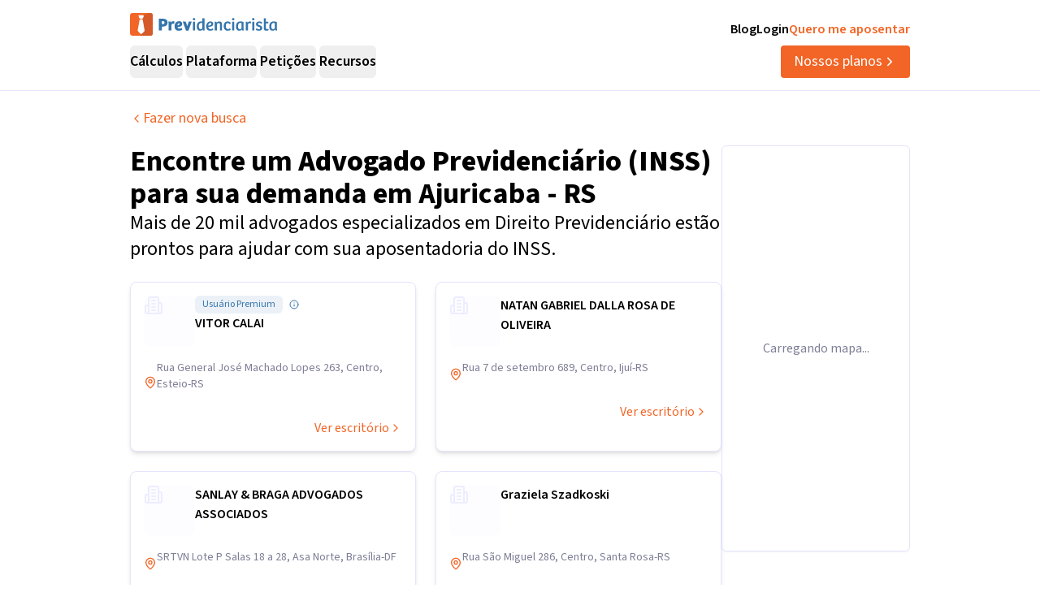

--- FILE ---
content_type: application/javascript; charset=utf-8
request_url: https://previdenciarista.com/_next/static/chunks/48509934cffc88b3.js?dpl=dpl_36qX81tJsnYZYjjHQehzWe74ipsX
body_size: 8255
content:
(globalThis.TURBOPACK||(globalThis.TURBOPACK=[])).push(["object"==typeof document?document.currentScript:void 0,56902,91918,e=>{"use strict";var t=e.i(43476),r=e.i(71645),n=e.i(20783),i=Symbol.for("react.lazy"),a=r[" use ".trim().toString()];function s(e){var t;return null!=e&&"object"==typeof e&&"$$typeof"in e&&e.$$typeof===i&&"_payload"in e&&"object"==typeof(t=e._payload)&&null!==t&&"then"in t}function o(e){var i;let o,l=(i=e,(o=r.forwardRef((e,t)=>{let{children:i,...o}=e;if(s(i)&&"function"==typeof a&&(i=a(i._payload)),r.isValidElement(i)){var l;let e,a,s=(l=i,(a=(e=Object.getOwnPropertyDescriptor(l.props,"ref")?.get)&&"isReactWarning"in e&&e.isReactWarning)?l.ref:(a=(e=Object.getOwnPropertyDescriptor(l,"ref")?.get)&&"isReactWarning"in e&&e.isReactWarning)?l.props.ref:l.props.ref||l.ref),c=function(e,t){let r={...t};for(let n in t){let i=e[n],a=t[n];/^on[A-Z]/.test(n)?i&&a?r[n]=(...e)=>{let t=a(...e);return i(...e),t}:i&&(r[n]=i):"style"===n?r[n]={...i,...a}:"className"===n&&(r[n]=[i,a].filter(Boolean).join(" "))}return{...e,...r}}(o,i.props);return i.type!==r.Fragment&&(c.ref=t?(0,n.composeRefs)(t,s):s),r.cloneElement(i,c)}return r.Children.count(i)>1?r.Children.only(null):null})).displayName=`${i}.SlotClone`,o),c=r.forwardRef((e,n)=>{let{children:i,...o}=e;s(i)&&"function"==typeof a&&(i=a(i._payload));let c=r.Children.toArray(i),u=c.find(d);if(u){let e=u.props.children,i=c.map(t=>t!==u?t:r.Children.count(e)>1?r.Children.only(null):r.isValidElement(e)?e.props.children:null);return(0,t.jsx)(l,{...o,ref:n,children:r.isValidElement(e)?r.cloneElement(e,void 0,i):null})}return(0,t.jsx)(l,{...o,ref:n,children:i})});return c.displayName=`${e}.Slot`,c}var l=o("Slot"),c=Symbol("radix.slottable");function d(e){return r.isValidElement(e)&&"function"==typeof e.type&&"__radixId"in e.type&&e.type.__radixId===c}e.s(["Slot",()=>l,"createSlot",()=>o],91918);var u=e.i(25913),f=e.i(80064);let m=(0,u.cva)("inline-flex items-center justify-center gap-2 whitespace-nowrap rounded-md text-base ring-offset-background transition-colors focus-visible:outline-none focus-visible:ring-2 focus-visible:ring-ring focus-visible:ring-offset-2 disabled:pointer-events-none disabled:opacity-50 [&_svg]:pointer-events-none [&_svg]:size-4 [&_svg]:shrink-0",{variants:{variant:{default:"bg-brand-600 text-white hover:bg-brand-700 border-none font-medium",destructive:"bg-destructive text-destructive-foreground hover:bg-destructive/90",outline:"border border-input bg-background hover:bg-accent hover:text-accent-foreground",secondary:"bg-secondary text-secondary-foreground hover:bg-secondary/80",ghost:"hover:bg-accent hover:text-accent-foreground",link:""},size:{default:"h-10 px-4 py-2",sm:"h-9 rounded-md px-3",lg:"h-11 rounded-md px-8 text-lg",icon:"h-10 w-10"}},defaultVariants:{variant:"default",size:"default"}}),p=r.forwardRef(({className:e,variant:r,size:n,asChild:i=!1,...a},s)=>(0,t.jsx)(i?l:"button",{className:(0,f.cn)(m({variant:r,size:n,className:e})),ref:s,...a}));p.displayName="Button",e.s(["Button",()=>p,"buttonVariants",()=>m],56902)},87167,e=>{"use strict";var t=e.i(43476);e.i(71645);var r=e.i(25913),n=e.i(80064);let i=(0,r.cva)("inline-flex items-center rounded-full border px-2.5 py-0.5 text-sm font-semibold transition-colors focus:outline-none focus:ring-2 focus:ring-ring focus:ring-offset-2",{variants:{variant:{default:"border-transparent bg-primary text-primary-foreground hover:bg-primary/80",secondary:"border-transparent bg-secondary text-secondary-foreground hover:bg-secondary/80",destructive:"border-transparent bg-destructive text-destructive-foreground hover:bg-destructive/80",outline:"text-foreground"}},defaultVariants:{variant:"default"}});function a({className:e,variant:r,...a}){return(0,t.jsx)("div",{className:(0,n.cn)(i({variant:r}),e),...a})}e.s(["Badge",()=>a])},1020,e=>{"use strict";var t=e.i(43476),r=e.i(57688),n=e.i(71645);let i=(0,e.i(75254).default)("Image",[["rect",{width:"18",height:"18",x:"3",y:"3",rx:"2",ry:"2",key:"1m3agn"}],["circle",{cx:"9",cy:"9",r:"2",key:"af1f0g"}],["path",{d:"m21 15-3.086-3.086a2 2 0 0 0-2.828 0L6 21",key:"1xmnt7"}]]),a=["img-escritorio","cloudfront.net"];function s({className:e,icon:r,isLoading:n=!1}){return(0,t.jsx)("div",{className:`${n?"absolute inset-0 animate-pulse":"flex items-center justify-center"} bg-neutral-100 rounded-lg ${e}`,children:(0,t.jsx)(r,{className:n?"text-neutral-300":"text-neutral-400",size:24})})}function o({src:e,alt:n,className:i,loading:a,onLoad:s,onError:o,fill:l,unoptimized:c,...d}){return(0,t.jsx)(r.default,{src:e,alt:n||"",className:`${i} ${a?"opacity-0":"opacity-100"} transition-opacity duration-300`,onError:o,onLoad:s,fill:l,unoptimized:c,...d})}let l=(0,n.memo)(function({src:e,alt:r,className:l="",fallbackSrc:c,fallbackIcon:d=i,fill:u,onLoad:f,onError:m,unoptimized:p,...g}){let{imgSrc:h,loading:x,error:v,handleError:b,handleLoad:y}=function(e,t){let[r,i]=(0,n.useState)(e),[a,s]=(0,n.useState)(!1),[o,l]=(0,n.useState)(!0),[c,d]=(0,n.useState)(!1);return(0,n.useEffect)(()=>{i(e),s(!1),l(!0),d(!1)},[e]),{imgSrc:r,loading:o,error:a,handleError:()=>{c||a&&!t?i(""):(s(!0),t?(i(t),d(!0)):i(""),l(!1))},handleLoad:()=>l(!1)}}(e,c);if(""===h||!h&&!c)return(0,t.jsx)(s,{className:l,icon:d});let j=h||c,w=void 0!==p?p:"string"==typeof j&&a.some(e=>j.includes(e));return(0,t.jsxs)(t.Fragment,{children:[x&&!v&&(0,t.jsx)(s,{className:l,icon:d,isLoading:!0}),(0,t.jsx)(o,{src:j,alt:r,className:l,loading:x,fill:u,unoptimized:w,onLoad:e=>{y(),f&&f(e)},onError:e=>{b(),m&&m(e)},...g})]})});e.s(["SafeImage",0,l],1020)},95585,e=>{"use strict";function t(e){let t=Number(e);return isNaN(t)||t<1||!isFinite(t)?1:Math.round(t)}e.s(["validatePageNumber",()=>t])},44748,12615,e=>{"use strict";var t=e.i(43476),r=e.i(71645),n=e.i(73375),i=e.i(63059);let a=(0,e.i(75254).default)("Ellipsis",[["circle",{cx:"12",cy:"12",r:"1",key:"41hilf"}],["circle",{cx:"19",cy:"12",r:"1",key:"1wjl8i"}],["circle",{cx:"5",cy:"12",r:"1",key:"1pcz8c"}]]);var s=e.i(56902),o=e.i(80064);let l=r.forwardRef(({className:e,children:r,...n},i)=>(0,t.jsx)("nav",{ref:i,role:"navigation","aria-label":"pagination",className:(0,o.cn)("mx-auto flex w-full justify-center",e),...n,children:r}));l.displayName="Pagination";let c=r.forwardRef(({className:e,...r},n)=>(0,t.jsx)("ul",{ref:n,className:(0,o.cn)("flex flex-row items-center gap-0.5 md:gap-1",e),...r}));c.displayName="PaginationContent";let d=r.forwardRef(({className:e,...r},n)=>(0,t.jsx)("li",{ref:n,className:(0,o.cn)("",e),...r}));d.displayName="PaginationItem";let u=({className:e,isActive:r,size:n="icon",...i})=>(0,t.jsx)("a",{"aria-current":r?"page":void 0,className:(0,o.cn)((0,s.buttonVariants)({variant:r?"outline":"ghost",size:n}),e),...i});u.displayName="PaginationLink";let f=({className:e,...r})=>(0,t.jsx)(u,{"aria-label":"Go to previous page",size:"default",className:(0,o.cn)("gap-0.5 pl-1.5 md:gap-1 md:pl-2.5",e),"data-testid":"pagination-previous-page",...r,children:(0,t.jsx)(n.ChevronLeft,{className:"h-4 w-4"})});f.displayName="PaginationPrevious";let m=({className:e,...r})=>(0,t.jsx)(u,{"aria-label":"Go to next page",size:"default",className:(0,o.cn)("gap-0.5 pr-1.5 md:gap-1 md:pr-2.5",e),"data-testid":"pagination-next-page",...r,children:(0,t.jsx)(i.ChevronRight,{className:"h-4 w-4"})});m.displayName="PaginationNext";let p=({className:e,...r})=>(0,t.jsxs)("span",{"aria-hidden":!0,className:(0,o.cn)("flex h-8 w-8 md:h-9 md:w-9 items-center justify-center",e),...r,children:[(0,t.jsx)(a,{className:"h-3 w-3 md:h-4 md:w-4"}),(0,t.jsx)("span",{className:"sr-only",children:"More pages"})]});p.displayName="PaginationEllipsis";var g=e.i(18566),h=e.i(95585);function x(){let e=(0,g.useSearchParams)().get("page");return(0,h.validatePageNumber)(e)}e.s(["useValidatedPage",()=>x],12615);var v=e.i(78045),b=e.i(22543);function y({totalPages:e,maxPages:n=20}){let{currentPage:i,limitedTotalPages:a,visiblePages:s,isFirstPage:o,isLastPage:h,showStartEllipsis:y,showEndEllipsis:j,createPageURL:w,previousPageURL:_,nextPageURL:N,firstPageURL:k,lastPageURL:P}=function(e,t=20){let n=(0,g.usePathname)(),i=(0,g.useSearchParams)(),a=x(),s=(0,r.useMemo)(()=>Math.min(e,t),[e,t]),o=(0,r.useMemo)(()=>e=>{let t=new URLSearchParams(i);return t.set("page",e.toString()),`${n}?${t.toString()}`},[n,i]),l=(0,r.useMemo)(()=>s<=3?Array.from({length:s},(e,t)=>t+1):1===a?[1,2,3]:a===s?[s-2,s-1,s]:[a-1,a,a+1],[a,s]),c=(0,r.useMemo)(()=>a>2&&s>3,[a,s]),d=(0,r.useMemo)(()=>a<s-1&&s>3,[a,s]),u=a<=1,f=a>=s,m=o(a-1),p=o(a+1),h=o(1),v=o(s);return{currentPage:a,limitedTotalPages:s,totalPages:e,visiblePages:l,isFirstPage:u,isLastPage:f,showStartEllipsis:c,showEndEllipsis:d,createPageURL:o,previousPageURL:m,nextPageURL:p,firstPageURL:h,lastPageURL:v,hasMultiplePages:s>1,hasPagination:s>0}}(e,n);if(e<=1)return null;let E=(t,r="page_number")=>{(0,v.track)(b.EVENTS.SELECT_CONTENT,{[b.PARAMS.CONTENT_TYPE]:b.CONTENT_TYPES.PAGINATION,[b.PARAMS.CONTENT_NAME]:`Page ${t}`,pagination_action:r,from_page:i,to_page:t,total_pages:e,limited_total_pages:a})};return(0,t.jsx)(l,{"data-testid":"pagination",children:(0,t.jsxs)(c,{children:[(0,t.jsx)(d,{children:(0,t.jsx)(f,{href:_,"aria-disabled":o,className:o?"pointer-events-none opacity-50":"",rel:"prev nofollow",onClick:()=>!o&&E(i-1,"previous")})}),y&&(0,t.jsxs)(t.Fragment,{children:[(0,t.jsx)(d,{children:(0,t.jsx)(u,{href:k,rel:"nofollow",className:"text-base",onClick:()=>E(1,"first_page"),children:"1"})}),(0,t.jsx)(d,{children:(0,t.jsx)(p,{})})]}),s.map(e=>(0,t.jsx)(d,{children:(0,t.jsx)(u,{href:w(e),isActive:e===i,"data-testid":`pagination-page-${e}`,rel:"nofollow",className:`text-base ${e===i?"bg-brand-600 text-white":""}`,onClick:()=>e!==i&&E(e,"page_number"),children:e})},e)),j&&(0,t.jsxs)(t.Fragment,{children:[(0,t.jsx)(d,{children:(0,t.jsx)(p,{})}),(0,t.jsx)(d,{children:(0,t.jsx)(u,{href:P,rel:"nofollow",className:"text-base",onClick:()=>E(a,"last_page"),children:a})})]}),(0,t.jsx)(d,{children:(0,t.jsx)(m,{href:N,"aria-disabled":h,className:h?"pointer-events-none opacity-50":"",rel:"next nofollow",onClick:()=>!h&&E(i+1,"next")})})]})})}e.s(["Pagination",()=>y],44748)},46897,e=>{"use strict";let t=(0,e.i(75254).default)("MapPin",[["path",{d:"M20 10c0 4.993-5.539 10.193-7.399 11.799a1 1 0 0 1-1.202 0C9.539 20.193 4 14.993 4 10a8 8 0 0 1 16 0",key:"1r0f0z"}],["circle",{cx:"12",cy:"10",r:"3",key:"ilqhr7"}]]);e.s(["MapPin",()=>t],46897)},26072,e=>{"use strict";var t=e.i(43476),r=e.i(23610),n=e.i(71645);let i=(0,e.i(75254).default)("Building2",[["path",{d:"M6 22V4a2 2 0 0 1 2-2h8a2 2 0 0 1 2 2v18Z",key:"1b4qmf"}],["path",{d:"M6 12H4a2 2 0 0 0-2 2v6a2 2 0 0 0 2 2h2",key:"i71pzd"}],["path",{d:"M18 9h2a2 2 0 0 1 2 2v9a2 2 0 0 1-2 2h-2",key:"10jefs"}],["path",{d:"M10 6h4",key:"1itunk"}],["path",{d:"M10 10h4",key:"tcdvrf"}],["path",{d:"M10 14h4",key:"kelpxr"}],["path",{d:"M10 18h4",key:"1ulq68"}]]);var a=e.i(63059),s=e.i(52571),o=e.i(46897),l=e.i(87167),c=e.i(1823),d=e.i(78045),u=e.i(22543),f=e.i(1020);let m=(0,n.memo)(function({firm:e,link:n}){return(0,t.jsxs)("div",{className:"bg-white rounded-lg shadow-md p-4 border border-neutral-300 cursor-pointer","data-testid":"law-firm-card",onClick:()=>{window.location.href=n||""},children:[(0,t.jsxs)("div",{className:"flex items-center justify-start gap-2",children:[(0,t.jsx)("div",{className:"relative h-[63px] w-[63px] shrink-0 rounded-lg overflow-hidden",children:(0,t.jsx)(f.SafeImage,{src:e.image,alt:e.name,fill:!0,className:"object-cover w-[63px] h-[63px]",fallbackIcon:i})}),(0,t.jsx)("div",{className:"flex flex-col h-[63px]",children:(0,t.jsxs)("div",{className:"flex flex-col items-start justify-start gap-1 h-[63px]",children:[e.isPremium&&(0,t.jsxs)("div",{className:"flex items-center justify-start gap-1",children:[(0,t.jsx)(l.Badge,{variant:"default",className:"bg-blue-100 text-blue-600 text-xs font-normal px-2 py-0.5 rounded-md hover:bg-blue-100 hover:text-blue-600",children:"Usuário Premium"}),(0,t.jsxs)(c.HoverCard,{openDelay:0,children:[(0,t.jsx)(c.HoverCardTrigger,{asChild:!0,children:(0,t.jsx)(s.Info,{className:"text-blue-600 cursor-help ml-2",size:12})}),(0,t.jsx)(c.HoverCardContent,{className:"w-80 bg-white p-2",children:(0,t.jsx)("div",{className:"space-y-2",children:(0,t.jsx)("p",{className:"text-sm text-neutral-700",children:"Usuários premium têm acesso a recursos exclusivos e maior visibilidade na plataforma."})})})]})]}),(0,t.jsx)("span",{className:"text-base font-semibold",children:e.name})]})})]}),(0,t.jsx)("div",{className:"mt-4",children:(0,t.jsxs)("div",{className:"flex flex-shrink-0 items-center justify-start gap-2",children:[(0,t.jsx)(o.MapPin,{size:16,className:"text-brand-600 flex-shrink-0"}),(0,t.jsx)("p",{className:"text-neutral-600 text-sm",children:e.address})]})}),(0,t.jsx)("div",{className:"flex justify-end mt-4",children:(0,t.jsxs)(r.default,{href:n||"",className:"inline-flex items-center gap-2 text-brand-600 hover:underline","data-testid":"law-firm-card-link",onClick:()=>{(0,d.track)(u.EVENTS.SELECT_CONTENT,{[u.PARAMS.CONTENT_TYPE]:"law_firm",[u.PARAMS.CONTENT_ID]:e.id,[u.PARAMS.CONTENT_NAME]:e.name,interaction_type:"card_click",is_premium:e.isPremium})},children:["Ver escritório",(0,t.jsx)(a.ChevronRight,{size:16})]})})]})},(e,t)=>e.firm?.id===t.firm?.id&&e.link===t.link);e.s(["LawFirmCard",0,m],26072)},69714,e=>{"use strict";var t=e.i(43476),r=e.i(71645),n=e.i(80064),i=e.i(46897);let a=[/googlebot/i,/bingbot/i,/slurp/i,/duckduckbot/i,/baiduspider/i,/yandexbot/i,/facebookexternalhit/i,/twitterbot/i,/rogerbot/i,/linkedinbot/i,/embedly/i,/quora link preview/i,/showyoubot/i,/outbrain/i,/pinterest/i,/slackbot/i,/vkShare/i,/w3c_validator/i,/redditbot/i,/applebot/i,/whatsapp/i,/flipboard/i,/tumblr/i,/bitlybot/i,/skypeuripreview/i,/nuzzel/i,/discordbot/i,/qwantify/i,/pinterestbot/i,/lighthouse/i,/chrome-lighthouse/i,/headlesschrome/i,/phantomjs/i,/crawler/i,/spider/i,/scraper/i];var s=e.i(78045);function o(){var e;return void 0!==window.navigator&&(e=window.navigator.userAgent,!!e&&a.some(t=>t.test(e)))}let l={};function c(e){return l[e]||null}function d(e,t){new URLSearchParams(window.location.search).get("ab_debug")}function u(e,t,r,n={}){if(o())return!1;let i=c(e);if(!i)return!1;(0,s.setUserProperties)({experiment_id:e,variant_id:t});let a={experiment_id:e,experiment_name:i.name,variant_id:t,interaction_type:r,...n};return d("Tracking interaction",a),(0,s.track)("ab_test_interaction",a)}e.i(47167);let f=new Set;function m(e){let[t,n]=(0,r.useState)(null);return(0,r.useEffect)(()=>{if(d("[useABTest] Hook executado para:",e),o())return void d("[useABTest] Hook iniciado para experimento:",e);if(!function(e){let t="string"==typeof e?c(e):e;if(!t||!t.active)return!1;let r=new Date;return!(t.startDate&&r<new Date(t.startDate)||t.endDate&&r>new Date(t.endDate))&&!0}(e))return void d(`[useABTest] Experimento ${e} n\xe3o encontrado ou inativo (verificando flag + datas)`);let t=null;{let r=function(e){let t=e.get("ab_preview");if(!t)return{};let r={};for(let e of t.split(",")){let[t,n]=e.split(":");t&&n&&(r[t.trim()]=n.trim())}return r}(new URLSearchParams(window.location.search));d("[useABTest] Preview variants encontrados:",{experimentId:e,previewVariants:r}),r[e]&&(t=r[e],d(`Preview variant found for experiment ${e}`,{variant:t,source:"preview"}))}if(!t&&(t=function(e){if("undefined"==typeof document)return null;let t=`ab_test_${e}`;return document.cookie.split(";").reduce((e,t)=>{let[r,n]=t.trim().split("=");return e[r]=n,e},{})[t]||null}(e))&&d(`Cookie variant found for experiment ${e}`,{variant:t,source:"cookie"}),!t)return void d(`No variant found for experiment ${e}`,null);n(t);let r=`${e}:${t}`;f.has(r)||(!function(e,t){if(d("[trackView] Função chamada:",{experimentId:e,variant:t}),o())return;let r=c(e);if(!r)return;(0,s.setUserProperties)({experiment_id:e,variant_id:t});let n={experiment_id:e,experiment_name:r.name,variant_id:t};d("Tracking view",n),(0,s.track)("ab_test_view",n)}(e,t),f.add(r))},[e]),t}function p({experimentId:e,pagePath:n=null,children:i}){let a=m(e);return!function(e,t=null){let n=(0,r.useRef)(null),i=(0,r.useRef)(!1),a=(0,r.useRef)(null),s=(0,r.useRef)(t);(0,r.useEffect)(()=>{s.current=t||window.location.pathname},[t]);let o=m(e);(0,r.useEffect)(()=>{if(!o||!window.performance)return;a.current=o,n.current=window.performance.now();let t=()=>{if(i.current||!n.current||!window.performance)return;let t=(window.performance.now()-n.current)/1e3,r=s.current||window.location.pathname;t>.5&&a.current&&r&&(u(e,a.current,"time_on_page",{time_seconds:Math.round(10*t)/10,page_path:r}),i.current=!0)};return window.addEventListener("beforeunload",t),()=>{window.removeEventListener("beforeunload",t),t()}},[e,o])}(e,n),(0,r.useEffect)(()=>{if(d("[ABTestTrackingWrapper] useEffect executado:",{experimentId:e,variant:a}),!a)return;let t=t=>{let r=t.target.closest("[data-ab-testing-cta-type]");if(!r)return;let n=r.getAttribute("data-ab-testing-cta-type"),i=r.getAttribute("data-ab-testing-cta-location"),s=r.textContent?.trim()||"",o=new URLSearchParams(window.location.search).get("plan")||null,l={cta_type:n,cta_location:i,cta_text:s};o&&(l.plan_selected=o),d("[ABTestTrackingWrapper] CTA clicado:",{experimentId:e,variant:a,customParams:l}),u(e,a,"cta_click",l)};return document.addEventListener("click",t),()=>{document.removeEventListener("click",t)}},[e,a]),(0,r.useEffect)(()=>{if(d("[ABTestTrackingWrapper] useEffect de conversão executado:",{experimentId:e,variant:a}),!a)return;let t=t=>{let r,n,i,l,u,f=t.target.closest("[data-ab-testing-conversion]");if(!f||"true"!==f.getAttribute("data-ab-testing-conversion"))return;let m=(r=f.textContent?.trim()||"",n=f.getAttribute("data-ab-testing-conversion-location")||null,i=f.getAttribute("data-ab-testing-conversion-type")||null,l=new URLSearchParams(window.location.search).get("plan")||null,u={conversion_text:r},n&&(u.conversion_location=n),i&&(u.conversion_type=i),l&&(u.plan_selected=l),u);d("[ABTestTrackingWrapper] Conversão detectada:",{experimentId:e,variant:a,customParams:m,event:t}),function(e,t,r={}){if(o())return;let n=c(e);if(!n)return;(0,s.setUserProperties)({experiment_id:e,variant_id:t});let i={experiment_id:e,experiment_name:n.name,variant_id:t,...r};d("Tracking conversion",i),(0,s.track)("ab_test_conversion",i)}(e,a,m)};return document.addEventListener("click",t),()=>{document.removeEventListener("click",t)}},[e,a]),(0,t.jsx)(t.Fragment,{children:i})}var g=e.i(26072);function h({lawFirms:e}){(0,r.useCallback)(e=>{{let t=document.getElementById("mobile-map-modal");if(t){t.setAttribute("data-selected-firm",JSON.stringify(e)),t.setAttribute("data-is-open","true");let r=document.getElementById("law-firms-list");r&&(r.style.display="none")}}},[]);let a=(0,r.useCallback)(()=>{{let e=document.getElementById("mobile-map-modal");if(e){e.setAttribute("data-selected-firm","null"),e.setAttribute("data-is-open","true");let t=document.getElementById("law-firms-list");t&&(t.style.display="none")}}},[]);return(0,t.jsx)(p,{experimentId:"catalogo-escritorios-ver-escritorio-cta-20251128",pagePath:"/advogados/",children:(0,t.jsxs)("div",{className:"mt-6",id:"law-firms-list",children:[(0,t.jsxs)("button",{onClick:a,className:"w-full lg:hidden flex items-center justify-center gap-2 bg-brand-600 text-white py-3 px-4 rounded-lg hover:bg-brand-700 transition-colors font-medium mb-6","data-testid":"mobile-show-map-button",children:[(0,t.jsx)(i.MapPin,{size:20}),"Mostrar mapa"]}),(0,t.jsx)("div",{className:"grid grid-cols-1 lg:grid-cols-2 gap-6",children:e?.map(e=>{let r=e.endereco?`${e.endereco.endereco||""} ${e.endereco.numero||""}, ${e.endereco.bairro||""}, ${e.endereco.cidade||""}-${e.endereco.uf||""}`:"Endereço não disponível",i=e.slugCatalogo||(0,n.slugify)(e.nome);return(0,t.jsx)(g.LawFirmCard,{firm:{image:e.urlImagemEscritorioExibicao,name:e.nome,isPremium:e.acessoAtivoCatalogo,address:r},link:`/advogados/${i}`},e.id)})})]})})}e.s(["LawFirmsList",()=>h],69714)},67585,(e,t,r)=>{"use strict";Object.defineProperty(r,"__esModule",{value:!0}),Object.defineProperty(r,"BailoutToCSR",{enumerable:!0,get:function(){return i}});let n=e.r(32061);function i({reason:e,children:t}){if("undefined"==typeof window)throw Object.defineProperty(new n.BailoutToCSRError(e),"__NEXT_ERROR_CODE",{value:"E394",enumerable:!1,configurable:!0});return t}},9885,(e,t,r)=>{"use strict";function n(e){return e.split("/").map(e=>encodeURIComponent(e)).join("/")}Object.defineProperty(r,"__esModule",{value:!0}),Object.defineProperty(r,"encodeURIPath",{enumerable:!0,get:function(){return n}})},52157,(e,t,r)=>{"use strict";Object.defineProperty(r,"__esModule",{value:!0}),Object.defineProperty(r,"PreloadChunks",{enumerable:!0,get:function(){return o}});let n=e.r(43476),i=e.r(74080),a=e.r(63599),s=e.r(9885);function o({moduleIds:e}){if("undefined"!=typeof window)return null;let t=a.workAsyncStorage.getStore();if(void 0===t)return null;let r=[];if(t.reactLoadableManifest&&e){let n=t.reactLoadableManifest;for(let t of e){if(!n[t])continue;let e=n[t].files;r.push(...e)}}return 0===r.length?null:(0,n.jsx)(n.Fragment,{children:r.map(e=>{let r=`${t.assetPrefix}/_next/${(0,s.encodeURIPath)(e)}?dpl=dpl_36qX81tJsnYZYjjHQehzWe74ipsX`;return e.endsWith(".css")?(0,n.jsx)("link",{precedence:"dynamic",href:r,rel:"stylesheet",as:"style",nonce:t.nonce},e):((0,i.preload)(r,{as:"script",fetchPriority:"low",nonce:t.nonce}),null)})})}},69093,(e,t,r)=>{"use strict";Object.defineProperty(r,"__esModule",{value:!0}),Object.defineProperty(r,"default",{enumerable:!0,get:function(){return c}});let n=e.r(43476),i=e.r(71645),a=e.r(67585),s=e.r(52157);function o(e){return{default:e&&"default"in e?e.default:e}}let l={loader:()=>Promise.resolve(o(()=>null)),loading:null,ssr:!0},c=function(e){let t={...l,...e},r=(0,i.lazy)(()=>t.loader().then(o)),c=t.loading;function d(e){let o=c?(0,n.jsx)(c,{isLoading:!0,pastDelay:!0,error:null}):null,l=!t.ssr||!!t.loading,d=l?i.Suspense:i.Fragment,u=t.ssr?(0,n.jsxs)(n.Fragment,{children:["undefined"==typeof window?(0,n.jsx)(s.PreloadChunks,{moduleIds:t.modules}):null,(0,n.jsx)(r,{...e})]}):(0,n.jsx)(a.BailoutToCSR,{reason:"next/dynamic",children:(0,n.jsx)(r,{...e})});return(0,n.jsx)(d,{...l?{fallback:o}:{},children:u})}return d.displayName="LoadableComponent",d}},70703,(e,t,r)=>{"use strict";Object.defineProperty(r,"__esModule",{value:!0}),Object.defineProperty(r,"default",{enumerable:!0,get:function(){return i}});let n=e.r(55682)._(e.r(69093));function i(e,t){let r={};"function"==typeof e&&(r.loader=e);let i={...r,...t};return(0,n.default)({...i,modules:i.loadableGenerated?.modules})}("function"==typeof r.default||"object"==typeof r.default&&null!==r.default)&&void 0===r.default.__esModule&&(Object.defineProperty(r.default,"__esModule",{value:!0}),Object.assign(r.default,r),t.exports=r.default)},70643,e=>{"use strict";var t=e.i(43476),r=e.i(71645);class n extends r.Component{constructor(e){super(e),this.state={hasError:!1}}static getDerivedStateFromError(e){return{hasError:!0}}componentDidCatch(e,t){}render(){return this.state.hasError?(0,t.jsx)("div",{className:"w-full h-full relative flex items-center justify-center bg-neutral-100 rounded-md",children:(0,t.jsx)("div",{className:"text-neutral-600 text-sm",children:"Mapa temporariamente indisponível"})}):this.props.children}}e.s(["MapErrorBoundary",()=>n])},75933,e=>{"use strict";var t=e.i(43476),r=e.i(70703),n=e.i(70643);let i=(0,r.default)(()=>e.A(74224).then(e=>e.MapComponent),{loadableGenerated:{modules:[99250]},loading:()=>(0,t.jsx)("div",{className:"w-full h-full flex items-center justify-center",children:(0,t.jsx)("div",{className:"text-neutral-600",children:"Carregando mapa..."})}),ssr:!1});function a(e){return(0,t.jsx)(n.MapErrorBoundary,{children:(0,t.jsx)(i,{...e})})}e.s(["MapComponentWrapper",()=>a])},99553,e=>{"use strict";var t=e.i(43476),r=e.i(70703),n=e.i(70643);let i=(0,r.default)(()=>e.A(39409).then(e=>e.MobileMapComponent),{loadableGenerated:{modules:[11586]},loading:()=>null,ssr:!1});function a(e){return(0,t.jsx)(n.MapErrorBoundary,{children:(0,t.jsx)(i,{...e})})}e.s(["MobileMapComponentWrapper",()=>a])},74224,e=>{e.v(t=>Promise.all(["static/chunks/69b659f08c19ce81.css","static/chunks/abd5920445d8d676.js"].map(t=>e.l(t))).then(()=>t(99250)))},39409,e=>{e.v(t=>Promise.all(["static/chunks/69b659f08c19ce81.css","static/chunks/b57f7e8be8fc3915.js"].map(t=>e.l(t))).then(()=>t(11586)))}]);

--- FILE ---
content_type: application/javascript; charset=utf-8
request_url: https://previdenciarista.com/_next/static/chunks/a6c0991c9fc65970.js?dpl=dpl_36qX81tJsnYZYjjHQehzWe74ipsX
body_size: 14364
content:
(globalThis.TURBOPACK||(globalThis.TURBOPACK=[])).push(["object"==typeof document?document.currentScript:void 0,70545,48999,51251,82637,83179,t=>{"use strict";var e=t.i(43476);function o({data:t}){return(0,e.jsx)("script",{type:"application/ld+json",dangerouslySetInnerHTML:{__html:JSON.stringify(t).replace(/</g,"\\u003c")}})}function a(t){return{"@context":"https://schema.org","@type":"BreadcrumbList",itemListElement:t}}function r(t){return{"@context":"https://schema.org","@type":t.type||"LocalBusiness",...t}}function s(t){return{"@context":"https://schema.org","@type":"FAQPage",mainEntity:t.map(t=>{let e="";return e="object"==typeof t.description?`Para mais informa\xe7\xf5es sobre ${t.title.toLowerCase()}, visite nosso site ou entre em contato com nossa equipe.`:t.description,{"@type":"Question",name:t.title,acceptedAnswer:{"@type":"Answer",text:e}}})}}t.s(["JsonLd",()=>o],48999),t.s(["createBreadcrumbSchema",()=>a],51251),t.s(["createLocalBusinessSchema",()=>r],82637),t.s(["createFAQSchema",()=>s],83179),t.i(47167),t.s([],70545)},70319,t=>{"use strict";var e=t.i(71645),o=t.i(7670);!function(t){if(!t||"undefined"==typeof document)return;let e=document.head||document.getElementsByTagName("head")[0],o=document.createElement("style");o.type="text/css",e.firstChild?e.insertBefore(o,e.firstChild):e.appendChild(o),o.styleSheet?o.styleSheet.cssText=t:o.appendChild(document.createTextNode(t))}(`:root{--toastify-color-light: #fff;--toastify-color-dark: #121212;--toastify-color-info: #3498db;--toastify-color-success: #07bc0c;--toastify-color-warning: #f1c40f;--toastify-color-error: hsl(6, 78%, 57%);--toastify-color-transparent: rgba(255, 255, 255, .7);--toastify-icon-color-info: var(--toastify-color-info);--toastify-icon-color-success: var(--toastify-color-success);--toastify-icon-color-warning: var(--toastify-color-warning);--toastify-icon-color-error: var(--toastify-color-error);--toastify-container-width: fit-content;--toastify-toast-width: 320px;--toastify-toast-offset: 16px;--toastify-toast-top: max(var(--toastify-toast-offset), env(safe-area-inset-top));--toastify-toast-right: max(var(--toastify-toast-offset), env(safe-area-inset-right));--toastify-toast-left: max(var(--toastify-toast-offset), env(safe-area-inset-left));--toastify-toast-bottom: max(var(--toastify-toast-offset), env(safe-area-inset-bottom));--toastify-toast-background: #fff;--toastify-toast-padding: 14px;--toastify-toast-min-height: 64px;--toastify-toast-max-height: 800px;--toastify-toast-bd-radius: 6px;--toastify-toast-shadow: 0px 4px 12px rgba(0, 0, 0, .1);--toastify-font-family: sans-serif;--toastify-z-index: 9999;--toastify-text-color-light: #757575;--toastify-text-color-dark: #fff;--toastify-text-color-info: #fff;--toastify-text-color-success: #fff;--toastify-text-color-warning: #fff;--toastify-text-color-error: #fff;--toastify-spinner-color: #616161;--toastify-spinner-color-empty-area: #e0e0e0;--toastify-color-progress-light: linear-gradient(to right, #4cd964, #5ac8fa, #007aff, #34aadc, #5856d6, #ff2d55);--toastify-color-progress-dark: #bb86fc;--toastify-color-progress-info: var(--toastify-color-info);--toastify-color-progress-success: var(--toastify-color-success);--toastify-color-progress-warning: var(--toastify-color-warning);--toastify-color-progress-error: var(--toastify-color-error);--toastify-color-progress-bgo: .2}.Toastify__toast-container{z-index:var(--toastify-z-index);-webkit-transform:translate3d(0,0,var(--toastify-z-index));position:fixed;width:var(--toastify-container-width);box-sizing:border-box;color:#fff;display:flex;flex-direction:column}.Toastify__toast-container--top-left{top:var(--toastify-toast-top);left:var(--toastify-toast-left)}.Toastify__toast-container--top-center{top:var(--toastify-toast-top);left:50%;transform:translate(-50%);align-items:center}.Toastify__toast-container--top-right{top:var(--toastify-toast-top);right:var(--toastify-toast-right);align-items:end}.Toastify__toast-container--bottom-left{bottom:var(--toastify-toast-bottom);left:var(--toastify-toast-left)}.Toastify__toast-container--bottom-center{bottom:var(--toastify-toast-bottom);left:50%;transform:translate(-50%);align-items:center}.Toastify__toast-container--bottom-right{bottom:var(--toastify-toast-bottom);right:var(--toastify-toast-right);align-items:end}.Toastify__toast{--y: 0;position:relative;touch-action:none;width:var(--toastify-toast-width);min-height:var(--toastify-toast-min-height);box-sizing:border-box;margin-bottom:1rem;padding:var(--toastify-toast-padding);border-radius:var(--toastify-toast-bd-radius);box-shadow:var(--toastify-toast-shadow);max-height:var(--toastify-toast-max-height);font-family:var(--toastify-font-family);z-index:0;display:flex;flex:1 auto;align-items:center;word-break:break-word}@media only screen and (max-width: 480px){.Toastify__toast-container{width:100vw;left:env(safe-area-inset-left);margin:0}.Toastify__toast-container--top-left,.Toastify__toast-container--top-center,.Toastify__toast-container--top-right{top:env(safe-area-inset-top);transform:translate(0)}.Toastify__toast-container--bottom-left,.Toastify__toast-container--bottom-center,.Toastify__toast-container--bottom-right{bottom:env(safe-area-inset-bottom);transform:translate(0)}.Toastify__toast-container--rtl{right:env(safe-area-inset-right);left:initial}.Toastify__toast{--toastify-toast-width: 100%;margin-bottom:0;border-radius:0}}.Toastify__toast-container[data-stacked=true]{width:var(--toastify-toast-width)}.Toastify__toast--stacked{position:absolute;width:100%;transform:translate3d(0,var(--y),0) scale(var(--s));transition:transform .3s}.Toastify__toast--stacked[data-collapsed] .Toastify__toast-body,.Toastify__toast--stacked[data-collapsed] .Toastify__close-button{transition:opacity .1s}.Toastify__toast--stacked[data-collapsed=false]{overflow:visible}.Toastify__toast--stacked[data-collapsed=true]:not(:last-child)>*{opacity:0}.Toastify__toast--stacked:after{content:"";position:absolute;left:0;right:0;height:calc(var(--g) * 1px);bottom:100%}.Toastify__toast--stacked[data-pos=top]{top:0}.Toastify__toast--stacked[data-pos=bot]{bottom:0}.Toastify__toast--stacked[data-pos=bot].Toastify__toast--stacked:before{transform-origin:top}.Toastify__toast--stacked[data-pos=top].Toastify__toast--stacked:before{transform-origin:bottom}.Toastify__toast--stacked:before{content:"";position:absolute;left:0;right:0;bottom:0;height:100%;transform:scaleY(3);z-index:-1}.Toastify__toast--rtl{direction:rtl}.Toastify__toast--close-on-click{cursor:pointer}.Toastify__toast-icon{margin-inline-end:10px;width:22px;flex-shrink:0;display:flex}.Toastify--animate{animation-fill-mode:both;animation-duration:.5s}.Toastify--animate-icon{animation-fill-mode:both;animation-duration:.3s}.Toastify__toast-theme--dark{background:var(--toastify-color-dark);color:var(--toastify-text-color-dark)}.Toastify__toast-theme--light,.Toastify__toast-theme--colored.Toastify__toast--default{background:var(--toastify-color-light);color:var(--toastify-text-color-light)}.Toastify__toast-theme--colored.Toastify__toast--info{color:var(--toastify-text-color-info);background:var(--toastify-color-info)}.Toastify__toast-theme--colored.Toastify__toast--success{color:var(--toastify-text-color-success);background:var(--toastify-color-success)}.Toastify__toast-theme--colored.Toastify__toast--warning{color:var(--toastify-text-color-warning);background:var(--toastify-color-warning)}.Toastify__toast-theme--colored.Toastify__toast--error{color:var(--toastify-text-color-error);background:var(--toastify-color-error)}.Toastify__progress-bar-theme--light{background:var(--toastify-color-progress-light)}.Toastify__progress-bar-theme--dark{background:var(--toastify-color-progress-dark)}.Toastify__progress-bar--info{background:var(--toastify-color-progress-info)}.Toastify__progress-bar--success{background:var(--toastify-color-progress-success)}.Toastify__progress-bar--warning{background:var(--toastify-color-progress-warning)}.Toastify__progress-bar--error{background:var(--toastify-color-progress-error)}.Toastify__progress-bar-theme--colored.Toastify__progress-bar--info,.Toastify__progress-bar-theme--colored.Toastify__progress-bar--success,.Toastify__progress-bar-theme--colored.Toastify__progress-bar--warning,.Toastify__progress-bar-theme--colored.Toastify__progress-bar--error{background:var(--toastify-color-transparent)}.Toastify__close-button{color:#fff;position:absolute;top:6px;right:6px;background:transparent;outline:none;border:none;padding:0;cursor:pointer;opacity:.7;transition:.3s ease;z-index:1}.Toastify__toast--rtl .Toastify__close-button{left:6px;right:unset}.Toastify__close-button--light{color:#000;opacity:.3}.Toastify__close-button>svg{fill:currentColor;height:16px;width:14px}.Toastify__close-button:hover,.Toastify__close-button:focus{opacity:1}@keyframes Toastify__trackProgress{0%{transform:scaleX(1)}to{transform:scaleX(0)}}.Toastify__progress-bar{position:absolute;bottom:0;left:0;width:100%;height:100%;z-index:1;opacity:.7;transform-origin:left}.Toastify__progress-bar--animated{animation:Toastify__trackProgress linear 1 forwards}.Toastify__progress-bar--controlled{transition:transform .2s}.Toastify__progress-bar--rtl{right:0;left:initial;transform-origin:right;border-bottom-left-radius:initial}.Toastify__progress-bar--wrp{position:absolute;overflow:hidden;bottom:0;left:0;width:100%;height:5px;border-bottom-left-radius:var(--toastify-toast-bd-radius);border-bottom-right-radius:var(--toastify-toast-bd-radius)}.Toastify__progress-bar--wrp[data-hidden=true]{opacity:0}.Toastify__progress-bar--bg{opacity:var(--toastify-color-progress-bgo);width:100%;height:100%}.Toastify__spinner{width:20px;height:20px;box-sizing:border-box;border:2px solid;border-radius:100%;border-color:var(--toastify-spinner-color-empty-area);border-right-color:var(--toastify-spinner-color);animation:Toastify__spin .65s linear infinite}@keyframes Toastify__bounceInRight{0%,60%,75%,90%,to{animation-timing-function:cubic-bezier(.215,.61,.355,1)}0%{opacity:0;transform:translate3d(3000px,0,0)}60%{opacity:1;transform:translate3d(-25px,0,0)}75%{transform:translate3d(10px,0,0)}90%{transform:translate3d(-5px,0,0)}to{transform:none}}@keyframes Toastify__bounceOutRight{20%{opacity:1;transform:translate3d(-20px,var(--y),0)}to{opacity:0;transform:translate3d(2000px,var(--y),0)}}@keyframes Toastify__bounceInLeft{0%,60%,75%,90%,to{animation-timing-function:cubic-bezier(.215,.61,.355,1)}0%{opacity:0;transform:translate3d(-3000px,0,0)}60%{opacity:1;transform:translate3d(25px,0,0)}75%{transform:translate3d(-10px,0,0)}90%{transform:translate3d(5px,0,0)}to{transform:none}}@keyframes Toastify__bounceOutLeft{20%{opacity:1;transform:translate3d(20px,var(--y),0)}to{opacity:0;transform:translate3d(-2000px,var(--y),0)}}@keyframes Toastify__bounceInUp{0%,60%,75%,90%,to{animation-timing-function:cubic-bezier(.215,.61,.355,1)}0%{opacity:0;transform:translate3d(0,3000px,0)}60%{opacity:1;transform:translate3d(0,-20px,0)}75%{transform:translate3d(0,10px,0)}90%{transform:translate3d(0,-5px,0)}to{transform:translateZ(0)}}@keyframes Toastify__bounceOutUp{20%{transform:translate3d(0,calc(var(--y) - 10px),0)}40%,45%{opacity:1;transform:translate3d(0,calc(var(--y) + 20px),0)}to{opacity:0;transform:translate3d(0,-2000px,0)}}@keyframes Toastify__bounceInDown{0%,60%,75%,90%,to{animation-timing-function:cubic-bezier(.215,.61,.355,1)}0%{opacity:0;transform:translate3d(0,-3000px,0)}60%{opacity:1;transform:translate3d(0,25px,0)}75%{transform:translate3d(0,-10px,0)}90%{transform:translate3d(0,5px,0)}to{transform:none}}@keyframes Toastify__bounceOutDown{20%{transform:translate3d(0,calc(var(--y) - 10px),0)}40%,45%{opacity:1;transform:translate3d(0,calc(var(--y) + 20px),0)}to{opacity:0;transform:translate3d(0,2000px,0)}}.Toastify__bounce-enter--top-left,.Toastify__bounce-enter--bottom-left{animation-name:Toastify__bounceInLeft}.Toastify__bounce-enter--top-right,.Toastify__bounce-enter--bottom-right{animation-name:Toastify__bounceInRight}.Toastify__bounce-enter--top-center{animation-name:Toastify__bounceInDown}.Toastify__bounce-enter--bottom-center{animation-name:Toastify__bounceInUp}.Toastify__bounce-exit--top-left,.Toastify__bounce-exit--bottom-left{animation-name:Toastify__bounceOutLeft}.Toastify__bounce-exit--top-right,.Toastify__bounce-exit--bottom-right{animation-name:Toastify__bounceOutRight}.Toastify__bounce-exit--top-center{animation-name:Toastify__bounceOutUp}.Toastify__bounce-exit--bottom-center{animation-name:Toastify__bounceOutDown}@keyframes Toastify__zoomIn{0%{opacity:0;transform:scale3d(.3,.3,.3)}50%{opacity:1}}@keyframes Toastify__zoomOut{0%{opacity:1}50%{opacity:0;transform:translate3d(0,var(--y),0) scale3d(.3,.3,.3)}to{opacity:0}}.Toastify__zoom-enter{animation-name:Toastify__zoomIn}.Toastify__zoom-exit{animation-name:Toastify__zoomOut}@keyframes Toastify__flipIn{0%{transform:perspective(400px) rotateX(90deg);animation-timing-function:ease-in;opacity:0}40%{transform:perspective(400px) rotateX(-20deg);animation-timing-function:ease-in}60%{transform:perspective(400px) rotateX(10deg);opacity:1}80%{transform:perspective(400px) rotateX(-5deg)}to{transform:perspective(400px)}}@keyframes Toastify__flipOut{0%{transform:translate3d(0,var(--y),0) perspective(400px)}30%{transform:translate3d(0,var(--y),0) perspective(400px) rotateX(-20deg);opacity:1}to{transform:translate3d(0,var(--y),0) perspective(400px) rotateX(90deg);opacity:0}}.Toastify__flip-enter{animation-name:Toastify__flipIn}.Toastify__flip-exit{animation-name:Toastify__flipOut}@keyframes Toastify__slideInRight{0%{transform:translate3d(110%,0,0);visibility:visible}to{transform:translate3d(0,var(--y),0)}}@keyframes Toastify__slideInLeft{0%{transform:translate3d(-110%,0,0);visibility:visible}to{transform:translate3d(0,var(--y),0)}}@keyframes Toastify__slideInUp{0%{transform:translate3d(0,110%,0);visibility:visible}to{transform:translate3d(0,var(--y),0)}}@keyframes Toastify__slideInDown{0%{transform:translate3d(0,-110%,0);visibility:visible}to{transform:translate3d(0,var(--y),0)}}@keyframes Toastify__slideOutRight{0%{transform:translate3d(0,var(--y),0)}to{visibility:hidden;transform:translate3d(110%,var(--y),0)}}@keyframes Toastify__slideOutLeft{0%{transform:translate3d(0,var(--y),0)}to{visibility:hidden;transform:translate3d(-110%,var(--y),0)}}@keyframes Toastify__slideOutDown{0%{transform:translate3d(0,var(--y),0)}to{visibility:hidden;transform:translate3d(0,500px,0)}}@keyframes Toastify__slideOutUp{0%{transform:translate3d(0,var(--y),0)}to{visibility:hidden;transform:translate3d(0,-500px,0)}}.Toastify__slide-enter--top-left,.Toastify__slide-enter--bottom-left{animation-name:Toastify__slideInLeft}.Toastify__slide-enter--top-right,.Toastify__slide-enter--bottom-right{animation-name:Toastify__slideInRight}.Toastify__slide-enter--top-center{animation-name:Toastify__slideInDown}.Toastify__slide-enter--bottom-center{animation-name:Toastify__slideInUp}.Toastify__slide-exit--top-left,.Toastify__slide-exit--bottom-left{animation-name:Toastify__slideOutLeft;animation-timing-function:ease-in;animation-duration:.3s}.Toastify__slide-exit--top-right,.Toastify__slide-exit--bottom-right{animation-name:Toastify__slideOutRight;animation-timing-function:ease-in;animation-duration:.3s}.Toastify__slide-exit--top-center{animation-name:Toastify__slideOutUp;animation-timing-function:ease-in;animation-duration:.3s}.Toastify__slide-exit--bottom-center{animation-name:Toastify__slideOutDown;animation-timing-function:ease-in;animation-duration:.3s}@keyframes Toastify__spin{0%{transform:rotate(0)}to{transform:rotate(360deg)}}
`);var a=t=>"number"==typeof t&&!isNaN(t),r=t=>"string"==typeof t||"function"==typeof t?t:null,s=t=>(0,e.isValidElement)(t)||"string"==typeof t||"function"==typeof t||a(t);function n(t,e,o=300){let{scrollHeight:a,style:r}=t;requestAnimationFrame(()=>{r.minHeight="initial",r.height=a+"px",r.transition=`all ${o}ms`,requestAnimationFrame(()=>{r.height="0",r.padding="0",r.margin="0",setTimeout(e,o)})})}function i({enter:t,exit:o,appendPosition:a=!1,collapse:r=!0,collapseDuration:s=300}){return function({children:i,position:l,preventExitTransition:c,done:d,nodeRef:f,isIn:u,playToast:p}){let m=a?`${t}--${l}`:t,y=a?`${o}--${l}`:o,g=(0,e.useRef)(0);return(0,e.useLayoutEffect)(()=>{let t=f.current,e=m.split(" "),o=a=>{a.target===f.current&&(p(),t.removeEventListener("animationend",o),t.removeEventListener("animationcancel",o),0===g.current&&"animationcancel"!==a.type&&t.classList.remove(...e))};t.classList.add(...e),t.addEventListener("animationend",o),t.addEventListener("animationcancel",o)},[]),(0,e.useEffect)(()=>{let t=f.current,e=()=>{t.removeEventListener("animationend",e),r?n(t,d,s):d()};u||(c?e():(g.current=1,t.className+=` ${y}`,t.addEventListener("animationend",e)))},[u]),e.default.createElement(e.default.Fragment,null,i)}}function l(t,e){return{content:c(t.content,t.props),containerId:t.props.containerId,id:t.props.toastId,theme:t.props.theme,type:t.props.type,data:t.props.data||{},isLoading:t.props.isLoading,icon:t.props.icon,reason:t.removalReason,status:e}}function c(t,o,a=!1){return(0,e.isValidElement)(t)&&"string"!=typeof t.type?(0,e.cloneElement)(t,{closeToast:o.closeToast,toastProps:o,data:o.data,isPaused:a}):"function"==typeof t?t({closeToast:o.closeToast,toastProps:o,data:o.data,isPaused:a}):t}function d({delay:t,isRunning:a,closeToast:r,type:s="default",hide:n,className:i,controlledProgress:l,progress:c,rtl:d,isIn:f,theme:u}){let p=n||l&&0===c,m={animationDuration:`${t}ms`,animationPlayState:a?"running":"paused"};l&&(m.transform=`scaleX(${c})`);let y=(0,o.default)("Toastify__progress-bar",l?"Toastify__progress-bar--controlled":"Toastify__progress-bar--animated",`Toastify__progress-bar-theme--${u}`,`Toastify__progress-bar--${s}`,{"Toastify__progress-bar--rtl":d}),g="function"==typeof i?i({rtl:d,type:s,defaultClassName:y}):(0,o.default)(y,i);return e.default.createElement("div",{className:"Toastify__progress-bar--wrp","data-hidden":p},e.default.createElement("div",{className:`Toastify__progress-bar--bg Toastify__progress-bar-theme--${u} Toastify__progress-bar--${s}`}),e.default.createElement("div",{role:"progressbar","aria-hidden":p?"true":"false","aria-label":"notification timer",className:g,style:m,...{[l&&c>=1?"onTransitionEnd":"onAnimationEnd"]:l&&c<1?null:()=>{f&&r()}}}))}var f=1,u=()=>`${f++}`,p=new Map,m=[],y=new Set,g=t=>y.forEach(e=>e(t));function _(t,e){var o;if(e)return!!(null!=(o=p.get(e))&&o.isToastActive(t));let a=!1;return p.forEach(e=>{e.isToastActive(t)&&(a=!0)}),a}function b(t,e){s(t)&&(p.size>0||m.push({content:t,options:e}),p.forEach(o=>{o.buildToast(t,e)}))}function v(t,e){p.forEach(o=>{null!=e&&null!=e&&e.containerId&&(null==e?void 0:e.containerId)!==o.id||o.toggle(t,null==e?void 0:e.id)})}function h(t,e){return b(t,e),e.toastId}function T(t,e){var o;return{...e,type:e&&e.type||t,toastId:(o=e)&&("string"==typeof o.toastId||a(o.toastId))?o.toastId:u()}}function x(t){return(e,o)=>h(e,T(t,o))}function w(t,e){return h(t,T("default",e))}w.loading=(t,e)=>h(t,T("default",{isLoading:!0,autoClose:!1,closeOnClick:!1,closeButton:!1,draggable:!1,...e})),w.promise=function(t,{pending:e,error:o,success:a},r){let s;e&&(s="string"==typeof e?w.loading(e,r):w.loading(e.render,{...r,...e}));let n={isLoading:null,autoClose:null,closeOnClick:null,closeButton:null,draggable:null},i=(t,e,o)=>{if(null==e)return void w.dismiss(s);let a={type:t,...n,...r,data:o},i="string"==typeof e?{render:e}:e;return s?w.update(s,{...a,...i}):w(i.render,{...a,...i}),o},l="function"==typeof t?t():t;return l.then(t=>i("success",a,t)).catch(t=>i("error",o,t)),l},w.success=x("success"),w.info=x("info"),w.error=x("error"),w.warning=x("warning"),w.warn=w.warning,w.dark=(t,e)=>h(t,T("default",{theme:"dark",...e})),w.dismiss=function(t){!function(t){let e;if(!(p.size>0)){m=m.filter(e=>null!=t&&e.options.toastId!==t);return}if(null==t||"string"==typeof(e=t)||a(e))p.forEach(e=>{e.removeToast(t)});else if(t&&("containerId"in t||"id"in t)){let e=p.get(t.containerId);e?e.removeToast(t.id):p.forEach(e=>{e.removeToast(t.id)})}}(t)},w.clearWaitingQueue=(t={})=>{p.forEach(e=>{e.props.limit&&(!t.containerId||e.id===t.containerId)&&e.clearQueue()})},w.isActive=_,w.update=(t,e={})=>{let o=((t,{containerId:e})=>{var o;return null==(o=p.get(e||1))?void 0:o.toasts.get(t)})(t,e);if(o){let{props:a,content:r}=o,s={delay:100,...a,...e,toastId:e.toastId||t,updateId:u()};s.toastId!==t&&(s.staleId=t);let n=s.render||r;delete s.render,h(n,s)}},w.done=t=>{w.update(t,{progress:1})},w.onChange=function(t){return y.add(t),()=>{y.delete(t)}},w.play=t=>v(!0,t),w.pause=t=>v(!1,t);var E="undefined"!=typeof window?e.useLayoutEffect:e.useEffect,k=({theme:t,type:o,isLoading:a,...r})=>e.default.createElement("svg",{viewBox:"0 0 24 24",width:"100%",height:"100%",fill:"colored"===t?"currentColor":`var(--toastify-icon-color-${o})`,...r}),O={info:function(t){return e.default.createElement(k,{...t},e.default.createElement("path",{d:"M12 0a12 12 0 1012 12A12.013 12.013 0 0012 0zm.25 5a1.5 1.5 0 11-1.5 1.5 1.5 1.5 0 011.5-1.5zm2.25 13.5h-4a1 1 0 010-2h.75a.25.25 0 00.25-.25v-4.5a.25.25 0 00-.25-.25h-.75a1 1 0 010-2h1a2 2 0 012 2v4.75a.25.25 0 00.25.25h.75a1 1 0 110 2z"}))},warning:function(t){return e.default.createElement(k,{...t},e.default.createElement("path",{d:"M23.32 17.191L15.438 2.184C14.728.833 13.416 0 11.996 0c-1.42 0-2.733.833-3.443 2.184L.533 17.448a4.744 4.744 0 000 4.368C1.243 23.167 2.555 24 3.975 24h16.05C22.22 24 24 22.044 24 19.632c0-.904-.251-1.746-.68-2.44zm-9.622 1.46c0 1.033-.724 1.823-1.698 1.823s-1.698-.79-1.698-1.822v-.043c0-1.028.724-1.822 1.698-1.822s1.698.79 1.698 1.822v.043zm.039-12.285l-.84 8.06c-.057.581-.408.943-.897.943-.49 0-.84-.367-.896-.942l-.84-8.065c-.057-.624.25-1.095.779-1.095h1.91c.528.005.84.476.784 1.1z"}))},success:function(t){return e.default.createElement(k,{...t},e.default.createElement("path",{d:"M12 0a12 12 0 1012 12A12.014 12.014 0 0012 0zm6.927 8.2l-6.845 9.289a1.011 1.011 0 01-1.43.188l-4.888-3.908a1 1 0 111.25-1.562l4.076 3.261 6.227-8.451a1 1 0 111.61 1.183z"}))},error:function(t){return e.default.createElement(k,{...t},e.default.createElement("path",{d:"M11.983 0a12.206 12.206 0 00-8.51 3.653A11.8 11.8 0 000 12.207 11.779 11.779 0 0011.8 24h.214A12.111 12.111 0 0024 11.791 11.766 11.766 0 0011.983 0zM10.5 16.542a1.476 1.476 0 011.449-1.53h.027a1.527 1.527 0 011.523 1.47 1.475 1.475 0 01-1.449 1.53h-.027a1.529 1.529 0 01-1.523-1.47zM11 12.5v-6a1 1 0 012 0v6a1 1 0 11-2 0z"}))},spinner:function(){return e.default.createElement("div",{className:"Toastify__spinner"})}},I=t=>{let{isRunning:a,preventExitTransition:r,toastRef:s,eventHandlers:n,playToast:i}=function(t){var o,a;let[r,s]=(0,e.useState)(!1),[n,i]=(0,e.useState)(!1),l=(0,e.useRef)(null),c=(0,e.useRef)({start:0,delta:0,removalDistance:0,canCloseOnClick:!0,canDrag:!1,didMove:!1}).current,{autoClose:d,pauseOnHover:f,closeToast:u,onClick:m,closeOnClick:y}=t;function g(){s(!0)}function _(){s(!1)}function b(e){let o=l.current;if(c.canDrag&&o){c.didMove=!0,r&&_(),"x"===t.draggableDirection?c.delta=e.clientX-c.start:c.delta=e.clientY-c.start,c.start!==e.clientX&&(c.canCloseOnClick=!1);let a="x"===t.draggableDirection?`${c.delta}px, var(--y)`:`0, calc(${c.delta}px + var(--y))`;o.style.transform=`translate3d(${a},0)`,o.style.opacity=`${1-Math.abs(c.delta/c.removalDistance)}`}}function v(){document.removeEventListener("pointermove",b),document.removeEventListener("pointerup",v);let e=l.current;if(c.canDrag&&c.didMove&&e){if(c.canDrag=!1,Math.abs(c.delta)>c.removalDistance){i(!0),t.closeToast(!0),t.collapseAll();return}e.style.transition="transform 0.2s, opacity 0.2s",e.style.removeProperty("transform"),e.style.removeProperty("opacity")}}o={id:t.toastId,containerId:t.containerId,fn:s},null==(a=p.get(o.containerId||1))||a.setToggle(o.id,o.fn),(0,e.useEffect)(()=>{if(t.pauseOnFocusLoss)return document.hasFocus()||_(),window.addEventListener("focus",g),window.addEventListener("blur",_),()=>{window.removeEventListener("focus",g),window.removeEventListener("blur",_)}},[t.pauseOnFocusLoss]);let h={onPointerDown:function(e){if(!0===t.draggable||t.draggable===e.pointerType){c.didMove=!1,document.addEventListener("pointermove",b),document.addEventListener("pointerup",v);let o=l.current;c.canCloseOnClick=!0,c.canDrag=!0,o.style.transition="none","x"===t.draggableDirection?(c.start=e.clientX,c.removalDistance=o.offsetWidth*(t.draggablePercent/100)):(c.start=e.clientY,c.removalDistance=o.offsetHeight*(80===t.draggablePercent?1.5*t.draggablePercent:t.draggablePercent)/100)}},onPointerUp:function(e){let{top:o,bottom:a,left:r,right:s}=l.current.getBoundingClientRect();"touchend"!==e.nativeEvent.type&&t.pauseOnHover&&e.clientX>=r&&e.clientX<=s&&e.clientY>=o&&e.clientY<=a?_():g()}};return d&&f&&(h.onMouseEnter=_,t.stacked||(h.onMouseLeave=g)),y&&(h.onClick=t=>{m&&m(t),c.canCloseOnClick&&u(!0)}),{playToast:g,pauseToast:_,isRunning:r,preventExitTransition:n,toastRef:l,eventHandlers:h}}(t),{closeButton:l,children:f,autoClose:u,onClick:m,type:y,hideProgressBar:g,closeToast:_,transition:b,position:v,className:h,style:T,progressClassName:x,updateId:w,role:E,progress:k,rtl:I,toastId:L,deleteToast:j,isIn:P,isLoading:M,closeOnClick:C,theme:$,ariaLabel:A}=t,N=(0,o.default)("Toastify__toast",`Toastify__toast-theme--${$}`,`Toastify__toast--${y}`,{"Toastify__toast--rtl":I},{"Toastify__toast--close-on-click":C}),S="function"==typeof h?h({rtl:I,position:v,type:y,defaultClassName:N}):(0,o.default)(N,h),G=function({theme:t,type:o,isLoading:a,icon:r}){let s=null,n={theme:t,type:o};return!1===r||("function"==typeof r?s=r({...n,isLoading:a}):(0,e.isValidElement)(r)?s=(0,e.cloneElement)(r,n):a?s=O.spinner():o in O&&(s=O[o](n))),s}(t),R=!!k||!u,D={closeToast:_,type:y,theme:$},z=null;return!1===l||(z="function"==typeof l?l(D):(0,e.isValidElement)(l)?(0,e.cloneElement)(l,D):function({closeToast:t,theme:o,ariaLabel:a="close"}){return e.default.createElement("button",{className:`Toastify__close-button Toastify__close-button--${o}`,type:"button",onClick:e=>{e.stopPropagation(),t(!0)},"aria-label":a},e.default.createElement("svg",{"aria-hidden":"true",viewBox:"0 0 14 16"},e.default.createElement("path",{fillRule:"evenodd",d:"M7.71 8.23l3.75 3.75-1.48 1.48-3.75-3.75-3.75 3.75L1 11.98l3.75-3.75L1 4.48 2.48 3l3.75 3.75L9.98 3l1.48 1.48-3.75 3.75z"})))}(D)),e.default.createElement(b,{isIn:P,done:j,position:v,preventExitTransition:r,nodeRef:s,playToast:i},e.default.createElement("div",{id:L,tabIndex:0,onClick:m,"data-in":P,className:S,...n,style:T,ref:s,...P&&{role:E,"aria-label":A}},null!=G&&e.default.createElement("div",{className:(0,o.default)("Toastify__toast-icon",{"Toastify--animate-icon Toastify__zoom-enter":!M})},G),c(f,t,!a),z,!t.customProgressBar&&e.default.createElement(d,{...w&&!R?{key:`p-${w}`}:{},rtl:I,theme:$,delay:u,isRunning:a,isIn:P,closeToast:_,hide:g,type:y,className:x,controlledProgress:R,progress:k||0})))},L=(t,e=!1)=>({enter:`Toastify--animate Toastify__${t}-enter`,exit:`Toastify--animate Toastify__${t}-exit`,appendPosition:e}),j=i(L("bounce",!0)),P=i(L("slide",!0)),M=i(L("zoom")),C=i(L("flip")),$={position:"top-right",transition:j,autoClose:5e3,closeButton:!0,pauseOnHover:!0,pauseOnFocusLoss:!0,draggable:"touch",draggablePercent:80,draggableDirection:"x",role:"alert",theme:"light","aria-label":"Notifications Alt+T",hotKeys:t=>t.altKey&&"KeyT"===t.code};function A(t){let n={...$,...t},i=t.stacked,[c,d]=(0,e.useState)(!0),f=(0,e.useRef)(null),{getToastToRender:u,isToastActive:y,count:v}=function(t){var o;let n,{subscribe:i,getSnapshot:c,setProps:d}=(0,e.useRef)((n=t.containerId||1,{subscribe(e){let o,i,c,d,f,u,y,_,v,h,T,x=(o=1,i=0,c=[],d=[],f=t,u=new Map,y=new Set,_=()=>{d=Array.from(u.values()),y.forEach(t=>t())},v=t=>{var e,o;null==(o=null==(e=t.props)?void 0:e.onClose)||o.call(e,t.removalReason),t.isActive=!1},h=t=>{if(null==t)u.forEach(v);else{let e=u.get(t);e&&v(e)}_()},T=t=>{var e,o;let{toastId:a,updateId:r}=t.props,s=null==r;t.staleId&&u.delete(t.staleId),t.isActive=!0,u.set(a,t),_(),g(l(t,s?"added":"updated")),s&&(null==(o=(e=t.props).onOpen)||o.call(e))},{id:n,props:f,observe:t=>(y.add(t),()=>y.delete(t)),toggle:(t,e)=>{u.forEach(o=>{var a;(null==e||e===o.props.toastId)&&(null==(a=o.toggle)||a.call(o,t))})},removeToast:h,toasts:u,clearQueue:()=>{i-=c.length,c=[]},buildToast:(t,e)=>{let d,p;if((({containerId:t,toastId:e,updateId:o})=>{let a=u.has(e)&&null==o;return(t?t!==n:1!==n)||a})(e))return;let{toastId:m,updateId:y,data:b,staleId:v,delay:x}=e,w=null==y;w&&i++;let E={...f,style:f.toastStyle,key:o++,...Object.fromEntries(Object.entries(e).filter(([t,e])=>null!=e)),toastId:m,updateId:y,data:b,isIn:!1,className:r(e.className||f.toastClassName),progressClassName:r(e.progressClassName||f.progressClassName),autoClose:!e.isLoading&&(d=e.autoClose,p=f.autoClose,!1===d||a(d)&&d>0?d:p),closeToast(t){u.get(m).removalReason=t,h(m)},deleteToast(){let t=u.get(m);if(null!=t){if(g(l(t,"removed")),u.delete(m),--i<0&&(i=0),c.length>0)return void T(c.shift());_()}}};E.closeButton=f.closeButton,!1===e.closeButton||s(e.closeButton)?E.closeButton=e.closeButton:!0===e.closeButton&&(E.closeButton=!s(f.closeButton)||f.closeButton);let k={content:t,props:E,staleId:v};f.limit&&f.limit>0&&i>f.limit&&w?c.push(k):a(x)?setTimeout(()=>{T(k)},x):T(k)},setProps(t){f=t},setToggle:(t,e)=>{let o=u.get(t);o&&(o.toggle=e)},isToastActive:t=>{var e;return null==(e=u.get(t))?void 0:e.isActive},getSnapshot:()=>d});p.set(n,x);let w=x.observe(e);return m.forEach(t=>b(t.content,t.options)),m=[],()=>{w(),p.delete(n)}},setProps(t){var e;null==(e=p.get(n))||e.setProps(t)},getSnapshot(){var t;return null==(t=p.get(n))?void 0:t.getSnapshot()}})).current;d(t);let f=null==(o=(0,e.useSyncExternalStore)(i,c,c))?void 0:o.slice();return{getToastToRender:function(e){if(!f)return[];let o=new Map;return t.newestOnTop&&f.reverse(),f.forEach(t=>{let{position:e}=t.props;o.has(e)||o.set(e,[]),o.get(e).push(t)}),Array.from(o,t=>e(t[0],t[1]))},isToastActive:_,count:null==f?void 0:f.length}}(n),{className:h,style:T,rtl:x,containerId:k,hotKeys:O}=n;function L(){i&&(d(!0),w.play())}return E(()=>{var t;if(i){let e=f.current.querySelectorAll('[data-in="true"]'),o=null==(t=n.position)?void 0:t.includes("top"),a=0,r=0;Array.from(e).reverse().forEach((t,e)=>{t.classList.add("Toastify__toast--stacked"),e>0&&(t.dataset.collapsed=`${c}`),t.dataset.pos||(t.dataset.pos=o?"top":"bot");let s=a*(c?.2:1)+(c?0:12*e);t.style.setProperty("--y",`${o?s:-1*s}px`),t.style.setProperty("--g","12"),t.style.setProperty("--s",`${1-(c?r:0)}`),a+=t.offsetHeight,r+=.025})}},[c,v,i]),(0,e.useEffect)(()=>{function t(t){var e;let o=f.current;O(t)&&(null==(e=o.querySelector('[tabIndex="0"]'))||e.focus(),d(!1),w.pause()),"Escape"===t.key&&(document.activeElement===o||null!=o&&o.contains(document.activeElement))&&(d(!0),w.play())}return document.addEventListener("keydown",t),()=>{document.removeEventListener("keydown",t)}},[O]),e.default.createElement("section",{ref:f,className:"Toastify",id:k,onMouseEnter:()=>{i&&(d(!1),w.pause())},onMouseLeave:L,"aria-live":"polite","aria-atomic":"false","aria-relevant":"additions text","aria-label":n["aria-label"]},u((t,a)=>{var s;let n,l=a.length?{...T}:{...T,pointerEvents:"none"};return e.default.createElement("div",{tabIndex:-1,className:(s=t,n=(0,o.default)("Toastify__toast-container",`Toastify__toast-container--${s}`,{"Toastify__toast-container--rtl":x}),"function"==typeof h?h({position:s,rtl:x,defaultClassName:n}):(0,o.default)(n,r(h))),"data-stacked":i,style:l,key:`c-${t}`},a.map(({content:t,props:o})=>e.default.createElement(I,{...o,stacked:i,collapseAll:L,isIn:y(o.toastId,o.containerId),key:`t-${o.key}`},t)))}))}t.s(["Bounce",()=>j,"Flip",()=>C,"Icons",()=>O,"Slide",()=>P,"ToastContainer",()=>A,"Zoom",()=>M,"collapseToast",()=>n,"cssTransition",()=>i,"toast",()=>w])},87767,t=>{"use strict";var e=t.i(43476),o=t.i(23610),a=t.i(78045),r=t.i(22543),s=t.i(63059),n=t.i(18566);let i=["/advogados/","/reative","/checkout","/blog/"];function l(t){let{dataTestId:l="button-ver-planos-footer-fixed-mobile",...c}=t,d=(0,n.usePathname)(),f="Quero testar agora!";return i.some(t=>d?.includes(t))?null:(0,e.jsx)("div",{className:"fixed bottom-0 left-0 z-[100] w-full h-[70px] flex items-center justify-center transition-all lg:hidden",children:(0,e.jsxs)(o.default,{href:"/assine"===d||d.includes("/assine/")?"/checkout/":"/assine/",target:"/assine"===d||d.includes("/assine/")?"_blank":"_self",className:"inline-flex font-semibold items-center shadow-md shadow-slate-400/50 justify-center bg-brand-600 text-xl text-white hover:bg-brand-500 mb-2 px-7 py-3 rounded-md","data-testid":l,onClick:()=>void(0,a.track)(r.EVENTS.GENERATE_LEAD,{content_type:r.CONTENT_TYPES.CTA,content_name:f,cta_type:"primary",plan:"mensal"}),...c,children:[f," ",(0,e.jsx)(s.ChevronRight,{})]})})}t.s(["default",()=>l])},63191,t=>{t.v({id:"google-analytics",description:"Install a Google Analytics tag on your website",website:"https://analytics.google.com/analytics/web/",scripts:[{url:"https://www.googletagmanager.com/gtag/js",params:["id"],strategy:"worker",location:"head",action:"append"},{code:"window.dataLayer=window.dataLayer||[];window.gtag=function gtag(){window.dataLayer.push(arguments);};gtag('js',new Date());gtag('config','${args.id}')",strategy:"worker",location:"head",action:"append"}]})},49031,t=>{t.v({id:"google-maps-embed",description:"Embed a Google Maps embed on your webpage",website:"https://developers.google.com/maps/documentation/embed/get-started",html:{element:"iframe",attributes:{loading:"lazy",src:{url:"https://www.google.com/maps/embed/v1/place",slugParam:"mode",params:["key","q","center","zoom","maptype","language","region"]},referrerpolicy:"no-referrer-when-downgrade",frameborder:"0",style:"border:0",allowfullscreen:!0,width:null,height:null}}})},17311,t=>{t.v({id:"youtube-embed",description:"Embed a YouTube embed on your webpage.",website:"https://github.com/paulirish/lite-youtube-embed",html:{element:"lite-youtube",attributes:{videoid:null,playlabel:null}},stylesheets:["https://cdn.jsdelivr.net/gh/paulirish/lite-youtube-embed@master/src/lite-yt-embed.css"],scripts:[{url:"https://cdn.jsdelivr.net/gh/paulirish/lite-youtube-embed@master/src/lite-yt-embed.js",strategy:"idle",location:"head",action:"append"}]})},45728,t=>{"use strict";var e=t.i(47167),o=t.i(43476),a=t.i(18566);t.i(70545);var r=t.i(48999),s=t.i(51251);let n={advogados:"Advogados",peticoes:"Petições",jurisprudencias:"Jurisprudências",calculadora:"Calculadora",cursos:"Cursos","modelos-de-peticoes-previdenciarias":"Modelos de Petições","calculos-previdenciarios-produto":"Cálculos Previdenciários","peticoes-produto":"Petições","banco-de-laudos-produto":"Banco de Laudos","escritorios-produto":"Escritórios","extensao-produto":"Extensão","clientes-produto":"Clientes","revisao-da-vida-toda-produto":"Revisão da Vida Toda","liquidacao-produto":"Liquidação","curso-calculos-previdenciarios-gratis":"Curso Gratuito","advogado-inss-aposentadoria-direito-previdenciario-online":"Advogado INSS","casos-previdenciarios":"Casos Previdenciários","diretorio-de-advogados":"Diretório de Advogados","jovens-advogados":"Jovens Advogados",mapa:"Mapa","politica-de-privacidade":"Política de Privacidade","termos-e-condicoes":"Termos e Condições",trf1:"TRF1",trf2:"TRF2",trf3:"TRF3",trf4:"TRF4",trf5:"TRF5",trf6:"TRF6"},i=[/^\/advogados\/[^/]+\/[^/]+\/$/,/^\/advogados\/[^/]+\/$/];var l=t.i(71645);function c(){let t=(0,a.usePathname)(),c=(0,a.useSelectedLayoutSegments)(),d=(0,l.useMemo)(()=>{let t,o,a;return 0===c.length?[{"@type":"ListItem",position:1,item:{"@id":`${e.default.env.NEXT_PUBLIC_ORIGIN||"https://previdenciarista.com"}/`,name:"Início"}}]:(t=c.filter(t=>!t.startsWith("(")),o=[{"@type":"ListItem",position:1,item:{"@id":`${e.default.env.NEXT_PUBLIC_ORIGIN||"https://previdenciarista.com"}/`,name:"Início"}}],a="",t.forEach((t,r)=>{a+=`/${t}`;let s=Number(r)+2,i=n[t]||t.split("-").map(t=>t.charAt(0).toUpperCase()+t.slice(1).toLowerCase()).join(" ");o.push({"@type":"ListItem",position:s,item:{"@id":`${e.default.env.NEXT_PUBLIC_ORIGIN||"https://previdenciarista.com"}${a}/`,name:i}})}),o)},[c]);return(0,l.useMemo)(()=>{let e;return e=t.endsWith("/")?t:`${t}/`,i.some(t=>t.test(e))},[t])?null:(0,o.jsx)(r.JsonLd,{data:(0,s.createBreadcrumbSchema)(d)})}t.s(["BreadcrumbProvider",()=>c],45728)},92135,(t,e,o)=>{"use strict";function a(t,e,o=!1){return e?Object.keys(t).filter(t=>o?!e.includes(t):e.includes(t)).reduce((e,o)=>(e[o]=t[o],e),{}):{}}function r(t,e,o,a){let r=a&&Object.keys(a).length>0?new URL(Object.values(a)[0],t):new URL(t);return e&&o&&e.forEach(t=>{o[t]&&r.searchParams.set(t,o[t])}),r.toString()}function s(t,e,o,a,s){var n;if(!e)return`<${t}></${t}>`;let i=(null==(n=e.src)?void 0:n.url)?Object.assign(Object.assign({},e),{src:r(e.src.url,e.src.params,a,s)}):e,l=Object.keys(Object.assign(Object.assign({},i),o)).reduce((t,e)=>{let a=null==o?void 0:o[e],r=i[e],s=null!=a?a:r,n=!0===s?e:`${e}="${s}"`;return s?t+` ${n}`:t},"");return`<${t}${l}></${t}>`}Object.defineProperty(o,"__esModule",{value:!0}),o.formatData=o.createHtml=o.formatUrl=void 0,o.formatUrl=r,o.createHtml=s,o.formatData=function(t,e){var o,n,i,l,c;let d=a(e,null==(o=t.scripts)?void 0:o.reduce((t,e)=>[...t,...Array.isArray(e.params)?e.params:[]],[])),f=a(e,null==(i=null==(n=t.html)?void 0:n.attributes.src)?void 0:i.params),u=a(e,[null==(c=null==(l=t.html)?void 0:l.attributes.src)?void 0:c.slugParam]),p=a(e,[...Object.keys(d),...Object.keys(f),...Object.keys(u)],!0);return Object.assign(Object.assign({},t),{html:t.html?s(t.html.element,t.html.attributes,p,f,u):null,scripts:t.scripts?t.scripts.map(t=>Object.assign(Object.assign({},t),{url:r(t.url,t.params,d)})):null})}},44602,(t,e,o)=>{"use strict";var a=t.e&&t.e.__rest||function(t,e){var o={};for(var a in t)Object.prototype.hasOwnProperty.call(t,a)&&0>e.indexOf(a)&&(o[a]=t[a]);if(null!=t&&"function"==typeof Object.getOwnPropertySymbols)for(var r=0,a=Object.getOwnPropertySymbols(t);r<a.length;r++)0>e.indexOf(a[r])&&Object.prototype.propertyIsEnumerable.call(t,a[r])&&(o[a[r]]=t[a[r]]);return o},r=t.e&&t.e.__importDefault||function(t){return t&&t.__esModule?t:{default:t}};Object.defineProperty(o,"__esModule",{value:!0}),o.GoogleAnalytics=void 0;let s=r(t.r(63191)),n=t.r(92135);o.GoogleAnalytics=t=>{var e=a(t,[]);return(0,n.formatData)(s.default,e)}},77813,(t,e,o)=>{"use strict";var a=t.e&&t.e.__rest||function(t,e){var o={};for(var a in t)Object.prototype.hasOwnProperty.call(t,a)&&0>e.indexOf(a)&&(o[a]=t[a]);if(null!=t&&"function"==typeof Object.getOwnPropertySymbols)for(var r=0,a=Object.getOwnPropertySymbols(t);r<a.length;r++)0>e.indexOf(a[r])&&Object.prototype.propertyIsEnumerable.call(t,a[r])&&(o[a[r]]=t[a[r]]);return o},r=t.e&&t.e.__importDefault||function(t){return t&&t.__esModule?t:{default:t}};Object.defineProperty(o,"__esModule",{value:!0}),o.GoogleMapsEmbed=void 0;let s=r(t.r(49031)),n=t.r(92135);o.GoogleMapsEmbed=t=>{var e=a(t,[]);return(0,n.formatData)(s.default,e)}},15465,(t,e,o)=>{"use strict";var a=t.e&&t.e.__rest||function(t,e){var o={};for(var a in t)Object.prototype.hasOwnProperty.call(t,a)&&0>e.indexOf(a)&&(o[a]=t[a]);if(null!=t&&"function"==typeof Object.getOwnPropertySymbols)for(var r=0,a=Object.getOwnPropertySymbols(t);r<a.length;r++)0>e.indexOf(a[r])&&Object.prototype.propertyIsEnumerable.call(t,a[r])&&(o[a[r]]=t[a[r]]);return o},r=t.e&&t.e.__importDefault||function(t){return t&&t.__esModule?t:{default:t}};Object.defineProperty(o,"__esModule",{value:!0}),o.YouTubeEmbed=void 0;let s=r(t.r(17311)),n=t.r(92135);o.YouTubeEmbed=t=>{var e=a(t,[]);return(0,n.formatData)(s.default,e)}},81498,(t,e,o)=>{"use strict";Object.defineProperty(o,"__esModule",{value:!0}),o.YouTubeEmbed=o.GoogleMapsEmbed=o.GoogleAnalytics=void 0;var a=t.r(44602);Object.defineProperty(o,"GoogleAnalytics",{enumerable:!0,get:function(){return a.GoogleAnalytics}});var r=t.r(77813);Object.defineProperty(o,"GoogleMapsEmbed",{enumerable:!0,get:function(){return r.GoogleMapsEmbed}});var s=t.r(15465);Object.defineProperty(o,"YouTubeEmbed",{enumerable:!0,get:function(){return s.YouTubeEmbed}})},61316,(t,e,o)=>{"use strict";Object.defineProperty(o,"__esModule",{value:!0}),o.default=function({html:t,height:e=null,width:o=null,children:s,dataNtpc:n=""}){return(0,r.useEffect)(()=>{n&&performance.mark("mark_feature_usage",{detail:{feature:`next-third-parties-${n}`}})},[n]),(0,a.jsxs)(a.Fragment,{children:[s,t?(0,a.jsx)("div",{style:{height:null!=e?`${e}px`:"auto",width:null!=o?`${o}px`:"auto"},"data-ntpc":n,dangerouslySetInnerHTML:{__html:t}}):null]})};let a=t.r(43476),r=t.r(71645)},67345,(t,e,o)=>{"use strict";var a=t.e&&t.e.__importDefault||function(t){return t&&t.__esModule?t:{default:t}};Object.defineProperty(o,"__esModule",{value:!0}),o.default=function(t){let{apiKey:e,...o}=t,a={...o,key:e},{html:i}=(0,s.GoogleMapsEmbed)(a);return(0,r.jsx)(n.default,{height:a.height||null,width:a.width||null,html:i,dataNtpc:"GoogleMapsEmbed"})};let r=t.r(43476),s=t.r(81498),n=a(t.r(61316))},21783,(t,e,o)=>{"use strict";var a=t.e&&t.e.__importDefault||function(t){return t&&t.__esModule?t:{default:t}};Object.defineProperty(o,"__esModule",{value:!0}),o.default=function(t){let{html:e,scripts:o,stylesheets:a}=(0,n.YouTubeEmbed)(t);return(0,r.jsx)(i.default,{height:t.height||null,width:t.width||null,html:e,dataNtpc:"YouTubeEmbed",children:null==o?void 0:o.map(t=>(0,r.jsx)(s.default,{src:t.url,strategy:l[t.strategy],stylesheets:a},t.url))})};let r=t.r(43476),s=a(t.r(3303)),n=t.r(81498),i=a(t.r(61316)),l={server:"beforeInteractive",client:"afterInteractive",idle:"lazyOnload",worker:"worker"}},19598,(t,e,o)=>{"use strict";var a=t.e&&t.e.__importDefault||function(t){return t&&t.__esModule?t:{default:t}};Object.defineProperty(o,"__esModule",{value:!0}),o.sendGTMEvent=void 0,o.GoogleTagManager=function(t){let{gtmId:e,gtmScriptUrl:o="https://www.googletagmanager.com/gtm.js",dataLayerName:a="dataLayer",auth:l,preview:c,dataLayer:d,nonce:f}=t;i=a;let u="dataLayer"!==a?`&l=${a}`:"",p=l?`&gtm_auth=${l}`:"",m=c?`&gtm_preview=${c}&gtm_cookies_win=x`:"";return(0,s.useEffect)(()=>{performance.mark("mark_feature_usage",{detail:{feature:"next-third-parties-gtm"}})},[]),(0,r.jsxs)(r.Fragment,{children:[(0,r.jsx)(n.default,{id:"_next-gtm-init",dangerouslySetInnerHTML:{__html:`
      (function(w,l){
        w[l]=w[l]||[];
        w[l].push({'gtm.start': new Date().getTime(),event:'gtm.js'});
        ${d?`w[l].push(${JSON.stringify(d)})`:""}
      })(window,'${a}');`},nonce:f}),(0,r.jsx)(n.default,{id:"_next-gtm","data-ntpc":"GTM",src:`${o}?id=${e}${u}${p}${m}`,nonce:f})]})};let r=t.r(43476),s=t.r(71645),n=a(t.r(3303)),i="dataLayer";o.sendGTMEvent=(t,e)=>{let o=e||i;window[o]=window[o]||[],window[o].push(t)}},54576,(t,e,o)=>{"use strict";let a;var r=t.e&&t.e.__importDefault||function(t){return t&&t.__esModule?t:{default:t}};Object.defineProperty(o,"__esModule",{value:!0}),o.GoogleAnalytics=function(t){let{gaId:e,debugMode:o,dataLayerName:r="dataLayer",nonce:l}=t;return void 0===a&&(a=r),(0,n.useEffect)(()=>{performance.mark("mark_feature_usage",{detail:{feature:"next-third-parties-ga"}})},[]),(0,s.jsxs)(s.Fragment,{children:[(0,s.jsx)(i.default,{id:"_next-ga-init",dangerouslySetInnerHTML:{__html:`
          window['${r}'] = window['${r}'] || [];
          function gtag(){window['${r}'].push(arguments);}
          gtag('js', new Date());

          gtag('config', '${e}' ${o?",{ 'debug_mode': true }":""});`},nonce:l}),(0,s.jsx)(i.default,{id:"_next-ga",src:`https://www.googletagmanager.com/gtag/js?id=${e}`,nonce:l})]})},o.sendGAEvent=function(){void 0===a?console.warn("@next/third-parties: GA has not been initialized"):window[a]?window[a].push(arguments):console.warn(`@next/third-parties: GA dataLayer ${a} does not exist`)};let s=t.r(43476),n=t.r(71645),i=r(t.r(3303))},87644,(t,e,o)=>{"use strict";var a=t.e&&t.e.__importDefault||function(t){return t&&t.__esModule?t:{default:t}};Object.defineProperty(o,"__esModule",{value:!0}),o.sendGAEvent=o.GoogleAnalytics=o.sendGTMEvent=o.GoogleTagManager=o.YouTubeEmbed=o.GoogleMapsEmbed=void 0;var r=t.r(67345);Object.defineProperty(o,"GoogleMapsEmbed",{enumerable:!0,get:function(){return a(r).default}});var s=t.r(21783);Object.defineProperty(o,"YouTubeEmbed",{enumerable:!0,get:function(){return a(s).default}});var n=t.r(19598);Object.defineProperty(o,"GoogleTagManager",{enumerable:!0,get:function(){return n.GoogleTagManager}}),Object.defineProperty(o,"sendGTMEvent",{enumerable:!0,get:function(){return n.sendGTMEvent}});var i=t.r(54576);Object.defineProperty(o,"GoogleAnalytics",{enumerable:!0,get:function(){return i.GoogleAnalytics}}),Object.defineProperty(o,"sendGAEvent",{enumerable:!0,get:function(){return i.sendGAEvent}})},42736,t=>{"use strict";var e=t.i(47167),o=t.i(43476),a=t.i(71645),r=t.i(87644);function s(){let t,s=e.default.env.NEXT_PUBLIC_GTM_AUTH||null,n=e.default.env.NEXT_PUBLIC_GTM_PREVIEW||null,i=function(){let[t,e]=(0,a.useState)(!1);return(0,a.useEffect)(()=>{let o,a=()=>{t||e(!0),window.clearTimeout(o)};return o=window.setTimeout(a,3e3),"complete"===document.readyState?a():window.addEventListener("load",a,{once:!0}),()=>{window.clearTimeout(o),window.removeEventListener("load",a)}},[]),t}(),l=function(){let[t,e]=(0,a.useState)(!1),o=["/checkout"];return(0,a.useEffect)(()=>{let a=()=>{t||e(!0)};o.some(t=>window.location.pathname.includes(t))&&a();let r=["scroll","mousedown","click","touchstart","touchend","keydown","wheel"];r.forEach(t=>{window.addEventListener(t,a,{once:!0,passive:!0})});let s=t=>{"SELECT"===t.target.tagName&&a()};return document.addEventListener("change",s,{once:!0,passive:!0}),()=>{r.forEach(t=>{window.removeEventListener(t,a)}),document.removeEventListener("change",s)}},[]),t}();return(0,o.jsxs)(o.Fragment,{children:[i&&(0,o.jsx)(r.GoogleAnalytics,{gaId:"G-5KSKN5H11F",debugMode:"string"==typeof(t=e.default.env.VERCEL_ENV)&&t.length>0&&(t.includes("development")||t.includes("preview"))}),l&&(0,o.jsx)(r.GoogleTagManager,{gtmId:"GTM-MN33ST5",auth:s,preview:n})]})}t.s(["default",()=>s],42736)}]);